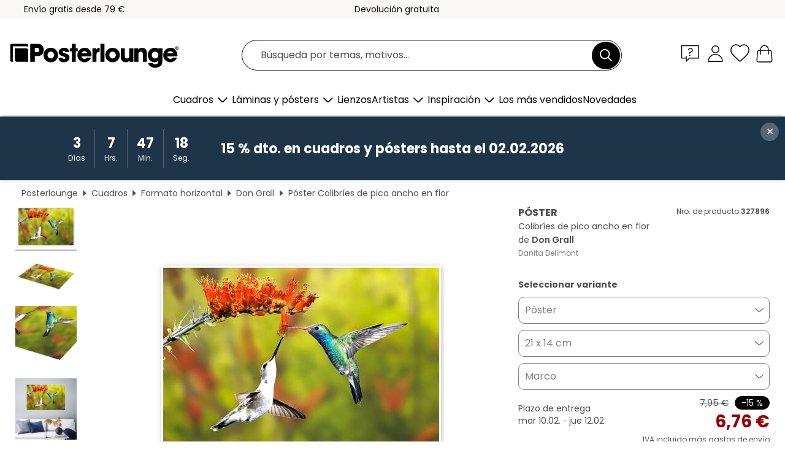

--- FILE ---
content_type: text/html; charset=utf-8
request_url: https://www.posterlounge.es/controller/shop/product/ajax/productarticle.php?i_pid=327896&s_action=images&i_paid=29495&i_paaid=0
body_size: 290
content:
{"id":"productarticle","status":true,"errorCount":0,"errors":[],"results":{"images":[{"url":"https:\/\/media.posterlounge.com\/img\/products\/330000\/327896\/327896_poster_l.jpg","path":"img\/products\/330000\/327896\/327896_poster_l.jpg","title":"Colibr\u00edes de pico ancho en flor","width":500,"height":333,"sort":1,"thumb":{"url":"https:\/\/media.posterlounge.com\/img\/products\/330000\/327896\/327896_poster.jpg","path":"img\/products\/330000\/327896\/327896_poster.jpg","title":"Colibr\u00edes de pico ancho en flor","width":270,"height":180,"sort":0},"large":{"url":"https:\/\/media.posterlounge.com\/img\/products\/330000\/327896\/327896_poster_l.jpg","path":"img\/products\/330000\/327896\/327896_poster_l.jpg","title":"Colibr\u00edes de pico ancho en flor","width":500,"height":333,"sort":0},"zoom":{"url":"https:\/\/media.posterlounge.com\/img\/products\/330000\/327896\/327896_poster.jpg","path":"img\/products\/330000\/327896\/327896_poster.jpg","title":"Colibr\u00edes de pico ancho en flor","width":2000,"height":1333,"sort":0},"html":"<li class=\"pdv-productZoomThumbnailWrapper\">\n  <a href=\"https:\/\/media.posterlounge.com\/img\/products\/330000\/327896\/327896_poster.jpg\" class=\"pdv-productImage-link\" title=\"Colibr\u00edes de pico ancho en flor\" target=\"_blank\" data-width=\"2000\" data-height=\"1333\" data-image=\"https:\/\/media.posterlounge.com\/img\/products\/330000\/327896\/327896_poster_l.jpg\" data-zoom-id=\"pdv-productZoomImage\">\n    <img src=\"https:\/\/media.posterlounge.com\/img\/products\/330000\/327896\/327896_poster.jpg\" width=\"270\" height=\"180\" alt=\"Colibr\u00edes de pico ancho en flor\" title=\"Colibr\u00edes de pico ancho en flor\" class=\"pdv-productZoomImageThumbnail\" lazyload \/>\n  <\/a>\n<\/li>\n"},{"url":"https:\/\/media.posterlounge.com\/img\/products\/330000\/327896\/327896_poster_pds_l.jpg","path":"img\/products\/330000\/327896\/327896_poster_pds_l.jpg","title":"Colibr\u00edes de pico ancho en flor","width":500,"height":300,"sort":2,"thumb":{"url":"https:\/\/media.posterlounge.com\/img\/products\/330000\/327896\/327896_poster_pds.jpg","path":"img\/products\/330000\/327896\/327896_poster_pds.jpg","title":"Colibr\u00edes de pico ancho en flor","width":270,"height":162,"sort":0},"large":{"url":"https:\/\/media.posterlounge.com\/img\/products\/330000\/327896\/327896_poster_pds_l.jpg","path":"img\/products\/330000\/327896\/327896_poster_pds_l.jpg","title":"Colibr\u00edes de pico ancho en flor","width":500,"height":300,"sort":0},"zoom":{"url":"https:\/\/media.posterlounge.com\/img\/products\/330000\/327896\/327896_poster_pds.jpg","path":"img\/products\/330000\/327896\/327896_poster_pds.jpg","title":"Colibr\u00edes de pico ancho en flor","width":2000,"height":1200,"sort":0},"html":"<li class=\"pdv-productZoomThumbnailWrapper\">\n  <a href=\"https:\/\/media.posterlounge.com\/img\/products\/330000\/327896\/327896_poster_pds.jpg\" class=\"pdv-productImage-link\" title=\"Colibr\u00edes de pico ancho en flor\" target=\"_blank\" data-width=\"2000\" data-height=\"1200\" data-image=\"https:\/\/media.posterlounge.com\/img\/products\/330000\/327896\/327896_poster_pds_l.jpg\" data-zoom-id=\"pdv-productZoomImage\">\n    <img src=\"https:\/\/media.posterlounge.com\/img\/products\/330000\/327896\/327896_poster_pds.jpg\" width=\"270\" height=\"162\" alt=\"Colibr\u00edes de pico ancho en flor\" title=\"Colibr\u00edes de pico ancho en flor\" class=\"pdv-productZoomImageThumbnail\" lazyload \/>\n  <\/a>\n<\/li>\n"},{"url":"https:\/\/media.posterlounge.com\/img\/products\/330000\/327896\/327896_poster_empCorner_l.jpg","path":"img\/products\/330000\/327896\/327896_poster_empCorner_l.jpg","title":"Colibr\u00edes de pico ancho en flor","width":500,"height":500,"sort":4,"thumb":{"url":"https:\/\/media.posterlounge.com\/img\/products\/330000\/327896\/327896_poster_empCorner.jpg","path":"img\/products\/330000\/327896\/327896_poster_empCorner.jpg","title":"Colibr\u00edes de pico ancho en flor","width":270,"height":270,"sort":0},"large":{"url":"https:\/\/media.posterlounge.com\/img\/products\/330000\/327896\/327896_poster_empCorner_l.jpg","path":"img\/products\/330000\/327896\/327896_poster_empCorner_l.jpg","title":"Colibr\u00edes de pico ancho en flor","width":500,"height":500,"sort":0},"zoom":{"url":"https:\/\/media.posterlounge.com\/img\/products\/330000\/327896\/327896_poster_empCorner.jpg","path":"img\/products\/330000\/327896\/327896_poster_empCorner.jpg","title":"Colibr\u00edes de pico ancho en flor","width":1000,"height":1000,"sort":0},"html":"<li class=\"pdv-productZoomThumbnailWrapper\">\n  <a href=\"https:\/\/media.posterlounge.com\/img\/products\/330000\/327896\/327896_poster_empCorner.jpg\" class=\"pdv-productImage-link\" title=\"Colibr\u00edes de pico ancho en flor\" target=\"_blank\" data-width=\"1000\" data-height=\"1000\" data-image=\"https:\/\/media.posterlounge.com\/img\/products\/330000\/327896\/327896_poster_empCorner_l.jpg\" data-zoom-id=\"pdv-productZoomImage\">\n    <img src=\"https:\/\/media.posterlounge.com\/img\/products\/330000\/327896\/327896_poster_empCorner.jpg\" width=\"270\" height=\"270\" alt=\"Colibr\u00edes de pico ancho en flor\" title=\"Colibr\u00edes de pico ancho en flor\" class=\"pdv-productZoomImageThumbnail\" lazyload \/>\n  <\/a>\n<\/li>\n"},{"url":"https:\/\/media.posterlounge.com\/img\/products\/330000\/327896\/327896_poster_room_landscape-format_l.jpg","path":"img\/products\/330000\/327896\/327896_poster_room_landscape-format_l.jpg","title":"Colibr\u00edes de pico ancho en flor","width":500,"height":500,"sort":5,"thumb":{"url":"https:\/\/media.posterlounge.com\/img\/products\/330000\/327896\/327896_poster_room_landscape-format.jpg","path":"img\/products\/330000\/327896\/327896_poster_room_landscape-format.jpg","title":"Colibr\u00edes de pico ancho en flor","width":270,"height":270,"sort":0},"large":{"url":"https:\/\/media.posterlounge.com\/img\/products\/330000\/327896\/327896_poster_room_landscape-format_l.jpg","path":"img\/products\/330000\/327896\/327896_poster_room_landscape-format_l.jpg","title":"Colibr\u00edes de pico ancho en flor","width":500,"height":500,"sort":0},"zoom":{"url":"https:\/\/media.posterlounge.com\/img\/products\/330000\/327896\/327896_poster_room_landscape-format.jpg","path":"img\/products\/330000\/327896\/327896_poster_room_landscape-format.jpg","title":"Colibr\u00edes de pico ancho en flor","width":2000,"height":2000,"sort":0},"html":"<li class=\"pdv-productZoomThumbnailWrapper\">\n  <a href=\"https:\/\/media.posterlounge.com\/img\/products\/330000\/327896\/327896_poster_room_landscape-format.jpg\" class=\"pdv-productImage-link\" title=\"Colibr\u00edes de pico ancho en flor\" target=\"_blank\" data-width=\"2000\" data-height=\"2000\" data-image=\"https:\/\/media.posterlounge.com\/img\/products\/330000\/327896\/327896_poster_room_landscape-format_l.jpg\" data-zoom-id=\"pdv-productZoomImage\">\n    <img src=\"https:\/\/media.posterlounge.com\/img\/products\/330000\/327896\/327896_poster_room_landscape-format.jpg\" width=\"270\" height=\"270\" alt=\"Colibr\u00edes de pico ancho en flor\" title=\"Colibr\u00edes de pico ancho en flor\" class=\"pdv-productZoomImageThumbnail\" lazyload \/>\n  <\/a>\n<\/li>\n"}]}}